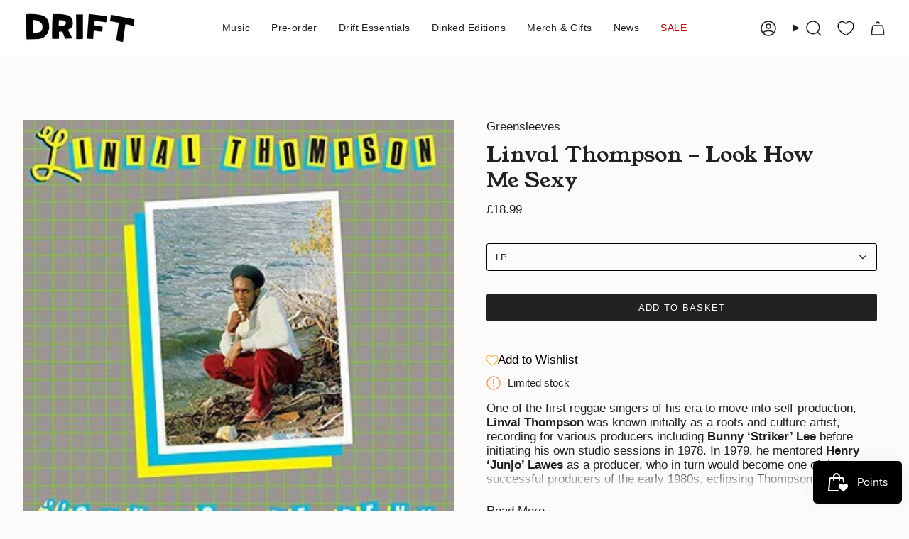

--- FILE ---
content_type: text/css
request_url: https://cdn.appmate.io/themecode/the-drift-record-shop/main/custom.css?generation=1749498861149261
body_size: 540
content:
wishlist-link .wk-button{--icon-size: 22px;--icon-stroke-width: 1.3px;height:100%;padding:5px 11px}wishlist-link .wk-counter{background:var(--primary);height:17px;border-radius:15px;padding:2px;color:var(--bg);background:var(--accent);font-size:calc(.627 * var(--FONT-SIZE-NAV));line-height:var(--FONT-SIZE-NAV);top:-6px;right:5px}.header__mobile__button wishlist-link .wk-button{margin-right:10px;margin-left:-14px}wishlist-button-collection .wk-floating{z-index:10}wishlist-page .wk-login-callout{-webkit-text-fill-color:#000!important;color:#000!important;text-decoration:none}wishlist-page .wk-login-callout p a{-webkit-text-fill-color:#000!important;color:#000!important;text-decoration:none}wishlist-page .wk-wishlist-empty-callout{color:#000!important}wishlist-page .wk-wishlist-empty-callout p a{color:#000!important}


--- FILE ---
content_type: text/javascript; charset=utf-8
request_url: https://driftrecords.com/products/linval-thompson-look-how-me-sexy.js
body_size: 817
content:
{"id":9087681691932,"title":"Linval Thompson - Look How Me Sexy","handle":"linval-thompson-look-how-me-sexy","description":"One of the first reggae singers of his era to move into self-production, \u003cstrong\u003eLinval Thompson\u003c\/strong\u003e was known initially as a roots and culture artist, recording for various producers including \u003cstrong\u003eBunny ‘Striker’ Lee\u003c\/strong\u003e before initiating his own studio sessions in 1978. In 1979, he mentored \u003cstrong\u003eHenry ‘Junjo’ Lawes\u003c\/strong\u003e as a producer, who in turn would become one of the most successful producers of the early 1980s, eclipsing Thompson in terms of output.\u003cbr\u003e\u003cbr\u003e\u003cbr\u003eThis 1982 LPs features nine Linval Thompson productions while the hit title track, produced by Lawes, features one of the top reggae riddims of its time, which is common to Don Carlos’s “I’m Not Crazy,” Frankie Paul’s “Worries In The Dance,” and Yellowman’s “I’m Getting Married.” While most of the album’s ten tracks fit the lovers rock style of the era, it also includes the brooding “I Spy.”","published_at":"2024-03-05T14:48:01+00:00","created_at":"2024-03-05T14:13:35+00:00","vendor":"Greensleeves","type":"Linval Thompson","tags":["Reggae \u0026 Dub"],"price":1899,"price_min":1899,"price_max":1899,"available":true,"price_varies":false,"compare_at_price":null,"compare_at_price_min":0,"compare_at_price_max":0,"compare_at_price_varies":false,"variants":[{"id":47978444849436,"title":"LP","option1":"LP","option2":null,"option3":null,"sku":"GREL33","requires_shipping":true,"taxable":true,"featured_image":null,"available":true,"name":"Linval Thompson - Look How Me Sexy - LP","public_title":"LP","options":["LP"],"price":1899,"weight":500,"compare_at_price":null,"inventory_quantity":2,"inventory_management":"shopify","inventory_policy":"deny","barcode":"601811003312","requires_selling_plan":false,"selling_plan_allocations":[]}],"images":["\/\/cdn.shopify.com\/s\/files\/1\/0161\/8690\/files\/s-l500_225f22d8-53d1-429d-8152-133d70caceca.jpg?v=1709650073"],"featured_image":"\/\/cdn.shopify.com\/s\/files\/1\/0161\/8690\/files\/s-l500_225f22d8-53d1-429d-8152-133d70caceca.jpg?v=1709650073","options":[{"name":"Format","position":1,"values":["LP"]}],"url":"\/products\/linval-thompson-look-how-me-sexy","media":[{"alt":null,"id":37171291259164,"position":1,"preview_image":{"aspect_ratio":1.0,"height":500,"width":500,"src":"https:\/\/cdn.shopify.com\/s\/files\/1\/0161\/8690\/files\/s-l500_225f22d8-53d1-429d-8152-133d70caceca.jpg?v=1709650073"},"aspect_ratio":1.0,"height":500,"media_type":"image","src":"https:\/\/cdn.shopify.com\/s\/files\/1\/0161\/8690\/files\/s-l500_225f22d8-53d1-429d-8152-133d70caceca.jpg?v=1709650073","width":500}],"requires_selling_plan":false,"selling_plan_groups":[]}